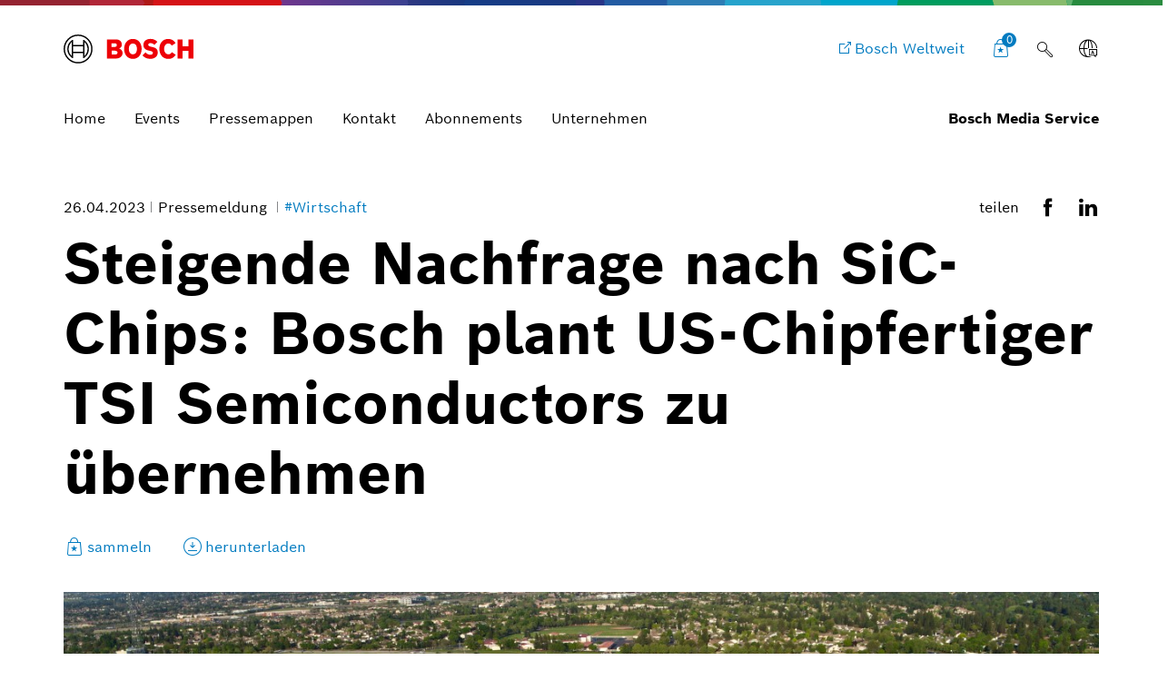

--- FILE ---
content_type: text/html;charset=UTF-8
request_url: https://www.bosch-presse.de/pressportal/de/de/steigende-nachfrage-nach-sic-chips-bosch-plant-us-chipfertiger-tsi-semiconductors-zu-uebernehmen-253824.html
body_size: 73621
content:
<!DOCTYPE html>


<!-- language tag de/en important for rendering language dependent formats -->
<html data-country="de" data-language="de" lang="de" xmlns="http://www.w3.org/1999/xhtml">
    <head>
        <meta charset="utf-8" />
        <meta content="IE=edge" http-equiv="X-UA-Compatible" />
        <meta content="width=device-width, initial-scale=1.0, maximum-scale=5" name="viewport" />
        <meta content="index,follow,archive" name="robots" />
        <meta content="rz5s9DdCYNe8ZuOTc2LrPCwibrt14ybKcifv4zAqP0I" name="google-site-verification" />
	    <meta content="Milliarden-Investition in strategisch wichtiges Halbleitergeschäft für die Elektromobilität geplant" name="description" />
	    <meta content="Steigende Nachfrage nach SiC-Chips: Bosch plant US-Chipfertiger TSI Semiconductors zu übernehmen " property="og:title" />
	    <meta content="Milliarden-Investition in strategisch wichtiges Halbleitergeschäft für die Elektromobilität geplant" property="og:description" />
	    <meta content="https://www.bosch-presse.de/pressportal/de/media/dam_images/pi11657/04242023_still_04_img_w1280.jpg" property="og:image" />
	    <meta content="1280" property="og:image:width" />
		<meta content="720" property="og:image:height" />
	    <meta content="https://www.bosch-presse.de/pressportal/de/de/steigende-nachfrage-nach-sic-chips-bosch-plant-us-chipfertiger-tsi-semiconductors-zu-uebernehmen-253824.html" property="og:url" />
	    <meta content="website" property="og:type" />
	    <meta content="Bosch Media Service" property="og:site_name" />
	    <meta content="summary_large_image" name="twitter:card" />
	    <meta content="@boschmediaservice" name="twitter:site" />
	    <meta content="@boschpresse" name="twitter:creator" />
	    <meta content="Steigende Nachfrage nach SiC-Chips: Bosch plant US-Chipfertiger TSI Semiconductors zu übernehmen " name="twitter:title" />
	    <meta content="Milliarden-Investition in strategisch wichtiges Halbleitergeschäft für die Elektromobilität geplant" name="twitter:description" />
	    <meta content="https://www.bosch-presse.de/pressportal/de/media/dam_images/pi11657/04242023_still_04_img_w1280.jpg" name="twitter:image" /> 
	    <title>
	    	Steigende Nachfrage nach SiC-Chips: Bosch plant US-Chipfertiger TSI Semiconductors zu &#252;bernehmen  - Bosch Media Service
		</title>
	    <link href="https://www.bosch-presse.de/pressportal/de/media/res/apple-touch-icon-180x180-precomposed.png" rel="apple-touch-icon-precomposed" sizes="180x180" />
	    <link href="https://www.bosch-presse.de/pressportal/de/media/res/touch-icon-192x192.png" rel="apple-touch-icon-precomposed" sizes="192x192" />
	    <link href="https://www.bosch-presse.de/pressportal/de/media/res/favicon.png" rel="shortcut icon" />
        <link href="https://www.bosch-presse.de/pressportal/de/media/res/css/styles.css" rel="stylesheet" />
        <script src="https://www.bosch-presse.de/pressportal/de/media/res/js/webfont.js"></script>
	    <script>
		    WebFontConfig = {
			    custom: {
				    families: ['Bosch Sans:n1,n4,n6'],
				    urls: ['https://www.bosch-presse.de/pressportal/de/media/res/fonts/fonts.css']
			    }
			};
			WebFont.load(WebFontConfig);
		</script>
	<!-- Google Tag Manager -->	
	<script>
		window.dataLayer = window.dataLayer || [];
		window.dataLayer.push({"ai-topic":"ai","big-topic-points":"emotionalizing-technolog-and-ai","brand":"Bosch","brand-message":"fascinating-products","business-sector":"BBM","businessSector":"COR","businessUnit":"COR","content-series":null,"division":"COR","domains":"mobility_electric-vehicle","event":"Page Meta","iot-topic":"iot","name":"COR","page-type":"press-release","pageCountry":"DE","pageId":"11357845","pageLanguage":"DE","pageName":"Steigende Nachfrage nach SiC-Chips: Bosch plant US-Chipfertiger TSI Semiconductors zu &#252;bernehmen  | Bosch Media Service","pageTemplate":"Tag_Manager","sustainability-topic":"sustainability","target-region":"global","version":null});
	</script>
		<script>(function(w,d,s,l,i){w[l]=w[l]||[];w[l].push({'gtm.start':new Date().getTime(),event:'gtm.js'});
		var f=d.getElementsByTagName(s)[0],j=d.createElement(s),dl=l!='dataLayer'?'&amp;l='+l:'';
		j.async=true;j.src='https://www.googletagmanager.com/gtm.js?id='+i+dl;f.parentNode.insertBefore(j,f);})
		(window,document,'script','dataLayer','GTM-WT92V94');</script>
	<script>
			    function BoschPrivacyCallback_OnUpdate(consent) {
			        if (consent.analysis) {
			            /* Trigger GTM Event: bosch_privacy_update_<convenience|analysis|marketing>_<on|off> */
			            dataLayer.push({ event: "bosch_privacy_update_analysis_on" });
			        }
			        else{
			        	dataLayer.push({event: "bosch_privacy_update_analysis_off"});
			        }
			        /* AND / OR: */
			        if (consent.marketing) {
			            /* Trigger GTM Event: bosch_privacy_update_<convenience|analysis|marketing>_<on|off> */
			            dataLayer.push({ event: "bosch_privacy_update_marketing_on" });
			        }
			        else{
			        	dataLayer.push({event: "bosch_privacy_update_marketing_off"});
			        }
			    }
	</script>
	<!-- End Google Tag Manager -->
	<link href="https://www.googletagmanager.com/" rel="preconnect" />
	<!-- Google Tag Manager (noscript) -->
	<noscript></noscript><iframe height="0" src="https://www.googletagmanager.com/ns.html?id=GTM-WT92V94" style="display:none;visibility:hidden" width="0"></iframe>
	<!-- End Google Tag Manager (noscript) -->
		<link href="https://dock.ui.bosch.tech/" rel="preconnect" />
			<script id="consent-kit-settings" type="application/json">
				{
					"i18nOverride":{
						"de-de":
							{"footer":{"imprint":{"linkUrl":"https://www.bosch-presse.de/pressportal/de/de/impressum/provider.html"},"policy":{"linkUrl":"https://www.bosch-presse.de/pressportal/de/de/impressum/privacy-statement.html"}},"metadata":{"labels":{"labelEnglish":"German (Germany)","labelNative":"German (Germany)"},"locale":"de-DE","locales":{"source":"de-DE","target":"de-DE"},"versions":{"source":"4.0","translation":"4.0"}},"purposeCategories":{"analysis":{"linkUrl":"https://www.bosch-presse.de/pressportal/de/de/impressum/privacy-statement.html"},"marketing":{"linkUrl":"https://www.bosch-presse.de/pressportal/de/de/impressum/privacy-statement.html"}}}
					}
				}
			</script>
    </head>
 <body class="article-page no-sidebar" data-basket-url="/pressportal/pressportal/basket">
		<!-- Usage of the Cookie Manager --> 
			<dock-privacy-settings consent-categories="marketing,analysis" disable-icons="false" link-url-analysis="https://www.bosch-presse.de/pressportal/de/de/impressum/privacy-statement.html" link-url-imprint="https://www.bosch-presse.de/pressportal/de/de/impressum/provider.html" link-url-marketing="https://www.bosch-presse.de/pressportal/de/de/impressum/privacy-statement.html" link-url-policy="https://www.bosch-presse.de/pressportal/de/de/impressum/privacy-statement.html" logging="silent"></dock-privacy-settings>
<div class="supergraphic fixed"></div>
<header class="main-header" id="top">
	<div class="container">
        <div class="top-row">
        	<div class="bosch-logo">
        		<a href="https://www.bosch-presse.de/pressportal/de/de/">
        			<img alt="Bosch Invented For Life Logo" height="32" src="https://www.bosch-presse.de/pressportal/de/media/res/gfx/bosch-invented-for-life.svg" width="143" />
        		</a>
        	</div>
        	<nav class="nav-top">
	        		<a aria-label="Bosch Weltweit" class="bosch-com-button" href="https://www.bosch.de" target="_blank">
	                	<span class="icon icon-externallink"></span>
	                    <span class="text">Bosch Weltweit</span>
	                </a>
   				<a class="icon-button shopping-cart-icon" href="https://www.bosch-presse.de/pressportal/de/de/cart.html">
					<span class="icon icon-favorites">
        				<span class="basket-ammount">0</span>
        			</span>
        		</a>
<div class="main-search_form_new">
	<form action="https://www.bosch-presse.de/pressportal/de/de/suche.html" class="search-submit-form" method="get" role="search">
		<div class="a-text-field a-text-field--search">
			<input id="search-default" name="search" placeholder="Suchbegriff eingeben" type="search" />
			<button class="a-text-field__icon-search" type="submit">
        		<i class="icon icon-search" title="Submit Search"></i>
        	</button>
        	<button class="a-text-field__icon-close" type="button">
        		<i class="icon icon-close" title="Close search"></i>
        	</button>
		</div>
	</form>
	<button class="a-text-field__icon-search-trigger" type="button">
		<i class="icon icon-search" title="Suchbegriff anwenden"></i>
	</button>
</div>

	<div class="language-selector-flyout__container">
		 <button aria-controls="language-selector-flyout" aria-haspopup="true" aria-label="Sprachschalter" class="language-selector-flyout__toggle icon-button language-icon" id="language-selector-flyout__toggle">
			<span class="icon icon-globe-language"></span>
		</button>
		<div class="language-selector-flyout__wrapper">
	    	<div aria-labelledby="language-selector-flyout__toggle" class="language-selector-flyout__flyout collapsed" id="language-selector-flyout">
				<div class="language-selector-flyout__arrow-wrapper no-transitions">
					<div class="language-selector-flyout__arrow"></div>
				</div>
				<button aria-label="Schließen" class="language-selector-flyout__close" title="Schließen">
					<span>Schließen</span>
				</button>
				<div class="language-selector-flyout__content">
					<p>Sprache wählen</p>
					<div class="a-dropdown">
						<select aria-label="Sprachschalter" id="language-select-desktop">
										<option selected="selected" value="https://www.bosch-presse.de/pressportal/de/de/steigende-nachfrage-nach-sic-chips-bosch-plant-us-chipfertiger-tsi-semiconductors-zu-uebernehmen-253824.html">DE</option>
										<option value="https://www.bosch-presse.de/pressportal/de/en/rising-demand-for-sic-chips-bosch-plans-to-acquire-u-s-chipmaker-tsi-semiconductors-253824.html">EN</option>
						</select>
					</div>
				</div>
			</div>
		</div>
	</div>
        		<button aria-haspopup="true" aria-label="Hauptmenü öffnen" class="M-Main-Navigation__toggle" type="button">
        			<i class="icon icon-list-view-mobile"></i>
        			<i class="icon icon-close hidden"></i>
        		</button>
        	</nav>
        </div>
	    <div class="nav-bottom">
        	<nav class="navbar navbar-default">
        		<div class="tab-navigation-new">
        			<ol class="a-tab-navigation">
		                	<li class="a-tab-navigation__item">
        						<a class="a-tab-navigation__tab" href="https://www.bosch-presse.de/pressportal/de/de/" tabindex="0">
        							<span class="a-tab-navigation__tab-content">
        								<span class="a-tab-navigation__label">Home</span>
        							</span>
        						</a>
        					</li>
	               			<li class="a-tab-navigation__item">
        						<a class="a-tab-navigation__tab" href="https://www.bosch-presse.de/pressportal/de/de/overview/events.html" tabindex="0">
        							<span class="a-tab-navigation__tab-content">
        								<span class="a-tab-navigation__label">Events</span>
        							</span>
        						</a>
        					</li>
	               			<li class="a-tab-navigation__item">
        						<a class="a-tab-navigation__tab" href="https://www.bosch-presse.de/pressportal/de/de/overview/press-kits.html" tabindex="0">
        							<span class="a-tab-navigation__tab-content">
        								<span class="a-tab-navigation__label">Pressemappen</span>
        							</span>
        						</a>
        					</li>
	               			<li class="a-tab-navigation__item">
        						<a class="a-tab-navigation__tab" href="https://www.bosch-presse.de/pressportal/de/de/contact.html" tabindex="0">
        							<span class="a-tab-navigation__tab-content">
        								<span class="a-tab-navigation__label">Kontakt</span>
        							</span>
        						</a>
        					</li>
							<li class="a-tab-navigation__item">
        						<a class="a-tab-navigation__tab" href="https://www.bosch-presse.de/pressportal/de/de/abonnement.html" tabindex="0">
        							<span class="a-tab-navigation__tab-content">
        								<span class="a-tab-navigation__label">Abonnements</span>
        							</span>
        						</a>
        					</li>
                        	<li class="a-tab-navigation__item">
        						<a class="a-tab-navigation__tab" href="https://www.bosch-presse.de/pressportal/de/de/company-page.html" tabindex="0">
        							<span class="a-tab-navigation__tab-content">
        								<span class="a-tab-navigation__label">Unternehmen </span>
        							</span>
        						</a>
        					</li>
					</ol>
   				</div>
  				<span class="subbrand-identifier">
   					Bosch Media Service
   				</span>
   			</nav>
   		</div>   		
	</div>
</header>
<div class="content content-bg">
	 <div class="collapse" id="search-box-wrapper">
        	<div class="content-page-header content-page-header-accent">
        		<div class="container content-page-header-main">
        			<div class="row">
        				<div class="col-xs-12">
        					<h2 class="h1 title">Suche</h2>
        				</div>
        			</div>
        			<div class="row">
        				<form action="17-presseportal-detail-suchergebnisse.html" method="get">
        					<div class="col-xs-12 col-sm-8">
        						<input class="form-control" name="search" placeholder="Suchbegriff eingeben" />
        					</div>
        					<div class="col-xs-12 col-sm-4">
        						<button class="btn btn-default btn-seamless btn-lg" type="submit">Suchbegriff anwenden</button>
        					</div>
        				</form>
        			</div>
        		</div>
        		<span class="icon icon-search accent-icon"></span>
        	</div>
        </div>
        <!-- statc-stage -->
        <section class="statc-stage container press-release">
        	<div class="statc-stage-header">
        		<div class="meta-share-wrapper">
	        		<div class="meta meta-list statc-stage-meta">
							<time datetime="2023-04-26">26.04.2023</time>
	<span>
		Pressemeldung
	</span>
	<a href="/pressportal/de/de/tag/wirtschaft/">
		#Wirtschaft
	</a>
					</div>
					<div class="module-share-row">
		<span>teilen</span>
	<div class="SocialShareIcons">
			<a class="SocialShareIcons__icon" href="https://www.facebook.com/sharer/sharer.php?u=https://www.bosch-presse.de/pressportal/de/de/steigende-nachfrage-nach-sic-chips-bosch-plant-us-chipfertiger-tsi-semiconductors-zu-uebernehmen-253824.html" target="_blank">
				<i class="icon icon-facebook"></i>
			</a>
			<a class="SocialShareIcons__icon" href="https://linkedin.com/shareArticle?mini=true&amp;url=https://www.bosch-presse.de/pressportal/de/de/steigende-nachfrage-nach-sic-chips-bosch-plant-us-chipfertiger-tsi-semiconductors-zu-uebernehmen-253824.html&amp;title=Steigende+Nachfrage+nach+SiC-Chips%3A+Bosch+plant+US-Chipfertiger+TSI+Semiconductors+zu+%C3%BCbernehmen+" target="_blank">
				<i class="icon icon-linkedin"></i>
			</a>
	</div>
</div>
				</div>
        		<h1>Steigende Nachfrage nach SiC-Chips: Bosch plant US-Chipfertiger TSI Semiconductors zu &#252;bernehmen </h1>
<div class="module-theme-actions">
<ul class="list-unstyled">
<li>
<a class="theme-action btn-collect" data-item-id="253824" href="#" title="sammeln">
<span class="icon icon-favorites"></span>
<span class="btn-text" data-active="sammeln" data-inactive="gesammelt">sammeln</span>
</a>
</li>
<li>
<a class="theme-action" href="/pressportal/zip?country=de&amp;language=de&amp;docId=253824&amp;vip=false" target="_blank" title="herunterladen">
<span class="icon icon-download-frame"></span>
<span class="btn-text">herunterladen</span>
</a>
</li>
</ul>
</div>
        	</div>
        	<div class="content-wrapper">
	            <!-- statc-stage hero image -->
		            <div class="statc-stage-image">
						<div class="image-container">
			                <img alt="" loading="lazy" sizes="(max-width: 991px) calc(100vw - 30px),(max-width: 1200px) 776px, 1140px" src="https://www.bosch-presse.de/pressportal/de/media/dam_images/pi11657/04242023_still_04_img_w640.jpg" srcset="
			                    https://www.bosch-presse.de/pressportal/de/media/dam_images/pi11657/04242023_still_04_img_w640.jpg 640w,
			                    https://www.bosch-presse.de/pressportal/de/media/dam_images/pi11657/04242023_still_04_img_w960.jpg 960w,
			                    https://www.bosch-presse.de/pressportal/de/media/dam_images/pi11657/04242023_still_04_img_w1280.jpg 1280w,
			                    https://www.bosch-presse.de/pressportal/de/media/dam_images/pi11657/04242023_still_04_img_w1600.jpg 1600w" />
		            	</div>
		            </div>
	            <!-- statc-stage hero image end -->
	            <div class="statc-stage-content-wrapper">
					<div class="statc-stage-main">
								<h4>Milliarden-Investition in strategisch wichtiges Halbleitergesch&#228;ft f&#252;r die Elektromobilit&#228;t geplant</h4>
					            <ul class="square-bullets-list">
<li>Bosch-Chef Dr. Stefan Hartung: „Mit der geplanten Investition in den USA stellen wir auch unsere Halbleiterfertigung global auf.“</li>
<li>Drittes Standbein für Halbleitergeschäft: Nach Reutlingen und Dresden wird Bosch künftig auch in Roseville, Kalifornien, Halbleiter produzieren.</li>
<li>Mehr Chips: Mit dem geplanten Erwerb wird Bosch sein weltweites Angebot an SiC-Halbleitern bis Ende 2030 signifikant erweitern.</li>
<li>E-Autos als Treiber: SiC-Chips ermöglichen größere Reichweiten und effizientere Ladevorgänge.</li>
								</ul>
					</div>
					<div class="button-container">
	<div class="contact-popover-container">
		<span class="arrow"></span>
		<div class="contact-toggle">
				<div class="contact-thumbnail">
					<img alt="Athanassios Kaliudis" loading="lazy" sizes="auto" src="[data-uri]" srcset="
		                         https://www.bosch-presse.de/pressportal/de/media/pressekontakt/athanassios_kaliudis_20220510mst_0056_img_w50.jpg 50w,
		                         https://www.bosch-presse.de/pressportal/de/media/pressekontakt/athanassios_kaliudis_20220510mst_0056_img_w100.jpg 100w" />
				</div>
			<p>
				Athanassios Kaliudis
				<span class="icon icon-forward-right"></span>
			</p>
		</div>
		<div class="contact-popover">
			<div class="popover-content clearfix">
				<span class="icon icon-close">X</span>
				<div class="contact-details link-list">
					<div class="row">
						<div class="col-xs-7 col-md-4 contact-image-container">
							<p>
								<!-- Only width is fixed. Height should be calculated automatically -->
								<img alt="Athanassios Kaliudis" loading="lazy" sizes="(max-width: 700px) calc(58vw - 70px), (max-width: 1199px) 350px, (min-width: 1200px) 175px" src="[data-uri]" srcset="
	                                https://www.bosch-presse.de/pressportal/de/media/pressekontakt/athanassios_kaliudis_20220510mst_0056_img_w175.jpg 175w,
	                                https://www.bosch-presse.de/pressportal/de/media/pressekontakt/athanassios_kaliudis_20220510mst_0056_img_w350.jpg 350w,
	                                https://www.bosch-presse.de/pressportal/de/media/pressekontakt/athanassios_kaliudis_20220510mst_0056_img_w670.jpg 670w" />
							</p>
						</div>
						<div class="col-xs-12 col-md-8 contact-meta-container">
							<div class="contact-meta">
								<div class="contact-name">
									Athanassios Kaliudis
								</div>
								<div class="contact-occupation">
									Sprecher Vernetzte Mobilit&#228;t, Software und Automobilelektronik
								</div>
							</div>
							<ul class="contact-detail-list list-unstyled">
									<li>
										<a class="icon-customerservice" href="tel:+497118117497">+49 711 811-7497</a>
									</li>
									<li>
										<a class="icon-newsletter-frame" href="mailto:athanassios.kaliudis@de.bosch.com">athanassios.kaliudis@de.bosch.com</a>
									</li>
							</ul>
						</div>
					</div>
				</div>
			</div>
		</div>
	</div>
					</div>
				</div>
			</div>
		</section>
<!-- stage end -->
<div class="container">
	<div class="row">			
			<!-- 1 -->
					<article class="col-xs-12 col-md-10 col-md-push-1 article-content">
						<div>
<p>Stuttgart – Bosch baut sein Halbleitergeschäft mit Siliziumkarbid-Chips aus. In den USA plant das Technologieunternehmen Teile des Geschäfts des Halbleiterherstellers TSI Semiconductors aus Roseville, Kalifornien, zu übernehmen. Das Unternehmen mit 250 Beschäftigten ist ein Fertigungsbetrieb, eine sogenannte Foundry, für anwendungsspezifische integrierte Schaltungen (ASICs). Es entwickelt und produziert in hohen Volumen derzeit überwiegend Halbleiter auf 200-Millimeter-Siliziumwafern für Anwendungen in der Mobilitäts-, Telekommunikations-, Energie- und Biowissenschaftsbranche. Bosch will in den kommenden Jahren mehr als 1,5 Milliarden US-Dollar (rund 1,39 Milliarden Euro) in den Standort Roseville investieren und die Fertigungsstätten von TSI Semiconductors umrüsten. Ab 2026 werden hier die ersten Halbleiter auf 200-Millimeter-Wafern produziert, die auf dem innovativen Material Siliziumkarbid (SiC) basieren.</p>
						</div>
					</article>
			<article class="col-xs-12 col-md-12">
				<!-- mediabox begin -->				
				<div class="media-slider">
					 <div class="scroll-container">
						<ul class="nav nav-tabs scroller">
							<li class="active"><a class="scroll-element" data-toggle="tab" href="#pictures">Bilder<span> (06)</span></a></li>
							<li><a class="scroll-element" data-toggle="tab" href="#video">Videos<span> (01)</span></a></li>
						</ul>
	                	<a class="arrow arrow-left icon icon-back-left" href="#"></a>
	                	<a class="arrow arrow-right icon icon-forward-right" href="#"></a>
					 </div>
					<div class="tab-content">
<div class="tab-pane fade in carousel-wrapper active" id="pictures">
	<div class="swiper-main swiper-main-grid swiper-container">
		<div class="swiper-wrapper">
				<div class="swiper-slide" data-detail-url="https://www.bosch-presse.de/pressportal/de/de/image-253958.html" data-download-url="" data-item-id="253958">
						<div class="image-container">
								<img alt="" loading="lazy" sizes="(max-width: 479px) calc(100vw - 30px), (max-width: 991px) 83vw" src="https://www.bosch-presse.de/pressportal/de/media/dam_images/pi11657/04242023_still_04.jpg" srcset="
							    	https://www.bosch-presse.de/pressportal/de/media/dam_images/pi11657/04242023_still_04_img_w360.jpg 360w,
							        https://www.bosch-presse.de/pressportal/de/media/dam_images/pi11657/04242023_still_04_img_w760.jpg 760w,
							        https://www.bosch-presse.de/pressportal/de/media/dam_images/pi11657/04242023_still_04_img_w900.jpg 900w,
							        https://www.bosch-presse.de/pressportal/de/media/dam_images/pi11657/04242023_still_04_img_w1280.jpg 1280w" />
                        </div>
					<!-- https://www.bosch-presse.de/pressportal/de/media/dam_images/pi11657/04242023_still_04_img_w640.jpg -->
				</div>
				<div class="swiper-slide" data-detail-url="https://www.bosch-presse.de/pressportal/de/de/image-253956.html" data-download-url="" data-item-id="253956">
						<div class="image-container">
								<img alt="" loading="lazy" sizes="(max-width: 479px) calc(100vw - 30px), (max-width: 991px) 83vw" src="https://www.bosch-presse.de/pressportal/de/media/dam_images/pi11657/04242023_still_06.jpg" srcset="
							    	https://www.bosch-presse.de/pressportal/de/media/dam_images/pi11657/04242023_still_06_img_w360.jpg 360w,
							        https://www.bosch-presse.de/pressportal/de/media/dam_images/pi11657/04242023_still_06_img_w760.jpg 760w,
							        https://www.bosch-presse.de/pressportal/de/media/dam_images/pi11657/04242023_still_06_img_w900.jpg 900w,
							        https://www.bosch-presse.de/pressportal/de/media/dam_images/pi11657/04242023_still_06_img_w1280.jpg 1280w" />
                        </div>
					<!-- https://www.bosch-presse.de/pressportal/de/media/dam_images/pi11657/04242023_still_06_img_w640.jpg -->
				</div>
				<div class="swiper-slide" data-detail-url="https://www.bosch-presse.de/pressportal/de/de/image-253954.html" data-download-url="" data-item-id="253954">
						<div class="image-container">
								<img alt="" loading="lazy" sizes="(max-width: 479px) calc(100vw - 30px), (max-width: 991px) 83vw" src="https://www.bosch-presse.de/pressportal/de/media/dam_images/pi11657/04242023_still_03.jpg" srcset="
							    	https://www.bosch-presse.de/pressportal/de/media/dam_images/pi11657/04242023_still_03_img_w360.jpg 360w,
							        https://www.bosch-presse.de/pressportal/de/media/dam_images/pi11657/04242023_still_03_img_w760.jpg 760w,
							        https://www.bosch-presse.de/pressportal/de/media/dam_images/pi11657/04242023_still_03_img_w900.jpg 900w,
							        https://www.bosch-presse.de/pressportal/de/media/dam_images/pi11657/04242023_still_03_img_w1280.jpg 1280w" />
                        </div>
					<!-- https://www.bosch-presse.de/pressportal/de/media/dam_images/pi11657/04242023_still_03_img_w640.jpg -->
				</div>
				<div class="swiper-slide" data-detail-url="https://www.bosch-presse.de/pressportal/de/de/sie-sind-klein-leistungsstark-und-extrem-effizient-halbleiter-aus-siliziumkarbid-sic-253890.html" data-download-url="" data-item-id="253890">
						<div class="image-container portrait">
	                          	<img alt="Sie sind klein, leistungsstark und extrem effizient: Halbleiter aus Siliziumkarbid (SiC)." loading="lazy" sizes="(max-width: 479px) calc(100vw - 30px), (max-width: 991px) 83vw" src="https://www.bosch-presse.de/pressportal/de/media/dam_images/bosch_sic_wafer_3.jpg" srcset="
							    	https://www.bosch-presse.de/pressportal/de/media/dam_images/bosch_sic_wafer_3_img_h360.jpg 360w,
							        https://www.bosch-presse.de/pressportal/de/media/dam_images/bosch_sic_wafer_3_img_h540.jpg 540w,
							        https://www.bosch-presse.de/pressportal/de/media/dam_images/bosch_sic_wafer_3_img_w760.jpg 760w,
							        https://www.bosch-presse.de/pressportal/de/media/dam_images/bosch_sic_wafer_3_img_h900.jpg 900w" />
                        </div>
						<p class="copy-small">Sie sind klein, leistungsstark und extrem effizient: Halbleiter aus Siliziumkarbid (SiC).</p>
					<!-- https://www.bosch-presse.de/pressportal/de/media/dam_images/bosch_sic_wafer_3_img_w640.jpg -->
				</div>
				<div class="swiper-slide" data-detail-url="https://www.bosch-presse.de/pressportal/de/de/halbleiterfertigung-von-bosch-in-dresden-253889.html" data-download-url="" data-item-id="253889">
						<div class="image-container">
								<img alt="Halbleiterfertigung von Bosch in Dresden" loading="lazy" sizes="(max-width: 479px) calc(100vw - 30px), (max-width: 991px) 83vw" src="https://www.bosch-presse.de/pressportal/de/media/dam_images/bosch_waferfab_dresden_cleanroom_5-2.jpeg" srcset="
							    	https://www.bosch-presse.de/pressportal/de/media/dam_images/bosch_waferfab_dresden_cleanroom_5_img_w360-2.jpg 360w,
							        https://www.bosch-presse.de/pressportal/de/media/dam_images/bosch_waferfab_dresden_cleanroom_5_img_w760-2.jpg 760w,
							        https://www.bosch-presse.de/pressportal/de/media/dam_images/bosch_waferfab_dresden_cleanroom_5_img_w900-2.jpg 900w,
							        https://www.bosch-presse.de/pressportal/de/media/dam_images/bosch_waferfab_dresden_cleanroom_5_img_w1280-2.jpg 1280w" />
                        </div>
                       <p class="copy-small">Halbleiterfertigung von Bosch in Dresden</p>
					<!-- https://www.bosch-presse.de/pressportal/de/media/dam_images/bosch_waferfab_dresden_cleanroom_5_img_w640-2.jpg -->
				</div>
				<div class="swiper-slide" data-detail-url="https://www.bosch-presse.de/pressportal/de/de/halbleiterfertigung-von-bosch-in-dresden-253888.html" data-download-url="" data-item-id="253888">
						<div class="image-container portrait">
	                          	<img alt="Halbleiterfertigung von Bosch in Dresden" loading="lazy" sizes="(max-width: 479px) calc(100vw - 30px), (max-width: 991px) 83vw" src="https://www.bosch-presse.de/pressportal/de/media/dam_images/rb3001020269-3.jpg" srcset="
							    	https://www.bosch-presse.de/pressportal/de/media/dam_images/rb3001020269_img_h360-3.jpg 360w,
							        https://www.bosch-presse.de/pressportal/de/media/dam_images/rb3001020269_img_h540-3.jpg 540w,
							        https://www.bosch-presse.de/pressportal/de/media/dam_images/rb3001020269_img_w760-3.jpg 760w,
							        https://www.bosch-presse.de/pressportal/de/media/dam_images/rb3001020269_img_h900-3.jpg 900w" />
                        </div>
						<p class="copy-small">Halbleiterfertigung von Bosch in Dresden</p>
					<!-- https://www.bosch-presse.de/pressportal/de/media/dam_images/rb3001020269_img_w640-3.jpg -->
				</div>
		</div>
        <div class="module-theme-actions theme-actions-icons-only media-slider-actions">
			<ul class="list-unstyled">
				<li>
					<a class="theme-action btn-collect item-basket" data-item-id="0" href="#" title="Bild sammeln">
						<span class="icon icon-favorites"></span>
						<span class="btn-text" data-active="Bild sammeln" data-inactive="Bild gesammelt">Bild sammeln</span>
					</a>
				</li>
				<li>
					<a class="theme-action item-download" href="" target="_blank" title="Bild downloaden">
						<span class="icon icon-download-frame"></span>
						<span class="btn-text">Bild downloaden</span>
					</a>
				</li>
				<li>
					<a class="theme-action item-detail" href="#" title="info">
						<span class="icon icon-info-i"></span>
						<span class="btn-text">Bildinformation</span>
					</a>
				</li>
			</ul>
		</div>
        <div class="media-slider-controls">
			<div class="swiper-pagination"></div>
			<div class="swiper-button-prev icon icon-back-left"></div>
			<div class="swiper-button-next icon icon-forward-right"></div>
		</div>
	</div>
	<div class="swiper-modal swiper-container">
		<div class="close-bar">
			<span class="modal-close icon icon-close"></span>
		</div>
		<div class="swiper-wrapper">
				<div class="swiper-slide" data-detail-url="https://www.bosch-presse.de/pressportal/de/de/image-253958.html" data-download-url="/pressportal/zip?country=de&amp;language=de&amp;docId=253958" data-item-id="253958">
						<div class="image-container">
								<img alt="" loading="lazy" sizes="(max-width: 479px) calc(100vw - 30px), (max-width: 991px) 83vw, 760px" src="https://www.bosch-presse.de/pressportal/de/media/dam_images/pi11657/04242023_still_04.jpg" srcset="
							    	https://www.bosch-presse.de/pressportal/de/media/dam_images/pi11657/04242023_still_04_img_w360.jpg 360w,
							        https://www.bosch-presse.de/pressportal/de/media/dam_images/pi11657/04242023_still_04_img_w760.jpg 760w,
							        https://www.bosch-presse.de/pressportal/de/media/dam_images/pi11657/04242023_still_04_img_w900.jpg 900w,
							        https://www.bosch-presse.de/pressportal/de/media/dam_images/pi11657/04242023_still_04_img_w1280.jpg 1280w" />
                        </div>
						<template class="long-desc">
					   		<p>TSI Semiconductors in Roseville, Kalifornien</p>
						</template>
					<!-- https://www.bosch-presse.de/pressportal/de/media/dam_images/pi11657/04242023_still_04_img_w640.jpg -->
				</div>
				<div class="swiper-slide" data-detail-url="https://www.bosch-presse.de/pressportal/de/de/image-253956.html" data-download-url="/pressportal/zip?country=de&amp;language=de&amp;docId=253956" data-item-id="253956">
						<div class="image-container">
								<img alt="" loading="lazy" sizes="(max-width: 479px) calc(100vw - 30px), (max-width: 991px) 83vw, 760px" src="https://www.bosch-presse.de/pressportal/de/media/dam_images/pi11657/04242023_still_06.jpg" srcset="
							    	https://www.bosch-presse.de/pressportal/de/media/dam_images/pi11657/04242023_still_06_img_w360.jpg 360w,
							        https://www.bosch-presse.de/pressportal/de/media/dam_images/pi11657/04242023_still_06_img_w760.jpg 760w,
							        https://www.bosch-presse.de/pressportal/de/media/dam_images/pi11657/04242023_still_06_img_w900.jpg 900w,
							        https://www.bosch-presse.de/pressportal/de/media/dam_images/pi11657/04242023_still_06_img_w1280.jpg 1280w" />
                        </div>
						<template class="long-desc">
					   		<p>TSI Semiconductors in Roseville, Kalifornien</p>
						</template>
					<!-- https://www.bosch-presse.de/pressportal/de/media/dam_images/pi11657/04242023_still_06_img_w640.jpg -->
				</div>
				<div class="swiper-slide" data-detail-url="https://www.bosch-presse.de/pressportal/de/de/image-253954.html" data-download-url="/pressportal/zip?country=de&amp;language=de&amp;docId=253954" data-item-id="253954">
						<div class="image-container">
								<img alt="" loading="lazy" sizes="(max-width: 479px) calc(100vw - 30px), (max-width: 991px) 83vw, 760px" src="https://www.bosch-presse.de/pressportal/de/media/dam_images/pi11657/04242023_still_03.jpg" srcset="
							    	https://www.bosch-presse.de/pressportal/de/media/dam_images/pi11657/04242023_still_03_img_w360.jpg 360w,
							        https://www.bosch-presse.de/pressportal/de/media/dam_images/pi11657/04242023_still_03_img_w760.jpg 760w,
							        https://www.bosch-presse.de/pressportal/de/media/dam_images/pi11657/04242023_still_03_img_w900.jpg 900w,
							        https://www.bosch-presse.de/pressportal/de/media/dam_images/pi11657/04242023_still_03_img_w1280.jpg 1280w" />
                        </div>
						<template class="long-desc">
					   		<p>TSI Semiconductors in Roseville, Kalifornien</p>
						</template>
					<!-- https://www.bosch-presse.de/pressportal/de/media/dam_images/pi11657/04242023_still_03_img_w640.jpg -->
				</div>
				<div class="swiper-slide" data-detail-url="https://www.bosch-presse.de/pressportal/de/de/sie-sind-klein-leistungsstark-und-extrem-effizient-halbleiter-aus-siliziumkarbid-sic-253890.html" data-download-url="/pressportal/zip?country=de&amp;language=de&amp;docId=253890" data-item-id="253890">
						<div class="image-container portrait">
	                          	<img alt="Sie sind klein, leistungsstark und extrem effizient: Halbleiter aus Siliziumkarbid (SiC)." loading="lazy" sizes="(max-width: 479px) calc(100vw - 30px), (max-width: 991px) 83vw, 760px" src="https://www.bosch-presse.de/pressportal/de/media/dam_images/bosch_sic_wafer_3.jpg" srcset="
							    	https://www.bosch-presse.de/pressportal/de/media/dam_images/bosch_sic_wafer_3_img_h360.jpg 360w,
							        https://www.bosch-presse.de/pressportal/de/media/dam_images/bosch_sic_wafer_3_img_h540.jpg 540w,
							        https://www.bosch-presse.de/pressportal/de/media/dam_images/bosch_sic_wafer_3_img_w760.jpg 760w,
							        https://www.bosch-presse.de/pressportal/de/media/dam_images/bosch_sic_wafer_3_img_h900.jpg 900w" />
                        </div>
						<template class="short-desc">
							<p class="copy-small">Sie sind klein, leistungsstark und extrem effizient: Halbleiter aus Siliziumkarbid (SiC).</p>
						</template>
						<template class="long-desc">
					   		<p>Künftig will Bosch die Fertigungskapazität von SiC-Leistungshalbleitern auf eine Stückzahl im dreistelligen Millionenbereich erhöhen. Dafür baut das Unternehmen auch bereits seine Reinraumfläche im Reutlinger Werk weiter aus. </p>
						</template>
					<!-- https://www.bosch-presse.de/pressportal/de/media/dam_images/bosch_sic_wafer_3_img_w640.jpg -->
				</div>
				<div class="swiper-slide" data-detail-url="https://www.bosch-presse.de/pressportal/de/de/halbleiterfertigung-von-bosch-in-dresden-253889.html" data-download-url="/pressportal/zip?country=de&amp;language=de&amp;docId=253889" data-item-id="253889">
						<div class="image-container">
								<img alt="Halbleiterfertigung von Bosch in Dresden" loading="lazy" sizes="(max-width: 479px) calc(100vw - 30px), (max-width: 991px) 83vw, 760px" src="https://www.bosch-presse.de/pressportal/de/media/dam_images/bosch_waferfab_dresden_cleanroom_5-2.jpeg" srcset="
							    	https://www.bosch-presse.de/pressportal/de/media/dam_images/bosch_waferfab_dresden_cleanroom_5_img_w360-2.jpg 360w,
							        https://www.bosch-presse.de/pressportal/de/media/dam_images/bosch_waferfab_dresden_cleanroom_5_img_w760-2.jpg 760w,
							        https://www.bosch-presse.de/pressportal/de/media/dam_images/bosch_waferfab_dresden_cleanroom_5_img_w900-2.jpg 900w,
							        https://www.bosch-presse.de/pressportal/de/media/dam_images/bosch_waferfab_dresden_cleanroom_5_img_w1280-2.jpg 1280w" />
                        </div>
						<template class="short-desc">
							<p class="copy-small">Halbleiterfertigung von Bosch in Dresden</p>
						</template>
						<template class="long-desc">
					   		<p>Halbleiterfertigung von Bosch in Dresden: Um seine führende Marktposition in der Mikromechanik weiter auszubauen, wird Bosch MEMS-Sensoren in Zukunft auch auf 300-Millimeter-Wafern fertigen. Der Produktionsstart ist für 2026 geplant. </p>
						</template>
					<!-- https://www.bosch-presse.de/pressportal/de/media/dam_images/bosch_waferfab_dresden_cleanroom_5_img_w640-2.jpg -->
				</div>
				<div class="swiper-slide" data-detail-url="https://www.bosch-presse.de/pressportal/de/de/halbleiterfertigung-von-bosch-in-dresden-253888.html" data-download-url="/pressportal/zip?country=de&amp;language=de&amp;docId=253888" data-item-id="253888">
						<div class="image-container portrait">
	                          	<img alt="Halbleiterfertigung von Bosch in Dresden" loading="lazy" sizes="(max-width: 479px) calc(100vw - 30px), (max-width: 991px) 83vw, 760px" src="https://www.bosch-presse.de/pressportal/de/media/dam_images/rb3001020269-3.jpg" srcset="
							    	https://www.bosch-presse.de/pressportal/de/media/dam_images/rb3001020269_img_h360-3.jpg 360w,
							        https://www.bosch-presse.de/pressportal/de/media/dam_images/rb3001020269_img_h540-3.jpg 540w,
							        https://www.bosch-presse.de/pressportal/de/media/dam_images/rb3001020269_img_w760-3.jpg 760w,
							        https://www.bosch-presse.de/pressportal/de/media/dam_images/rb3001020269_img_h900-3.jpg 900w" />
                        </div>
						<template class="short-desc">
							<p class="copy-small">Halbleiterfertigung von Bosch in Dresden</p>
						</template>
						<template class="long-desc">
					   		<p>Bosch nutzt im Dresdner Halbleiterwerk Augmented Reality (AR). Dank smarter AR-Datenbrillen oder Tablets werden Nutzern digitale Inhalte in die reale Umgebung eingeblendet.</p>
						</template>
					<!-- https://www.bosch-presse.de/pressportal/de/media/dam_images/rb3001020269_img_w640-3.jpg -->
				</div>
		</div>
		<div class="module-theme-actions theme-actions-icons-only media-slider-actions">
			<div class="controls">
				<div class="short-desc">
				</div>
				<ul class="list-unstyled">
					<li>
						<a class="theme-action btn-collect item-basket" data-item-id="0" href="#" title="Bild sammeln">
							<span class="icon icon-favorites"></span>
							<span class="btn-text" data-active="Bild sammeln" data-inactive="Bild gesammelt">Bild sammeln</span>
						</a>
					</li>
					<li>
						<a class="theme-action item-download" href="" target="_blank" title="Bild downloaden">
							<span class="icon icon-download-frame"></span>
							<span class="btn-text">Bild downloaden</span>
						</a>
					</li>
					<li>
						<a class="theme-action item-detail" href="#" title="info">
							<span class="icon icon-info-i"></span>
							<span class="btn-text">Bildinformation</span>
						</a>
					</li>
				</ul>
				<div class="media-slider-controls">
					<div class="swiper-pagination copy-small"></div>
					<div class="swiper-button-prev icon icon-back-left"></div>
					<div class="swiper-button-next icon icon-forward-right"></div>
				</div>
			</div>
			<div class="long-desc">
			</div>
		</div>
	</div>
</div>
<div class="tab-pane fade carousel-wrapper" id="video">
    <div class="swiper-video swiper-container">
        <div class="swiper-wrapper">
		          <div class="swiper-slide active" data-detail-url="video-253957.html" data-item-id="253957">
		                <div class="video-wrapper">
			                <div class="video-player cliplister" data-autoplay="false" data-fsk="16" data-keytype="10000" data-lang="de,en,##" data-params="{'deeplinkText': 'Video deeplink parameter'}" data-requestkey="15128641ByxKjsNxq_9yE5dC0_b3CT" data-size="625x352" data-slot="57" data-textlang="de" data-type="video" id="mediabox-video-player-253957">
			                </div>
		                </div>
		       </div>
        </div>
        <div class="module-theme-actions media-slider-actions theme-actions-icons-only">
			<ul class="list-unstyled">
				<li>
					<a class="theme-action item-detail" href="#" title="Video information">
						<span class="icon icon-info-i"></span>
						<span class="btn-text">Video information</span>
					</a>
				</li>
				<li>
					<a class="theme-action btn-collect item-basket" data-item-id="1" href="#" title="Collect video">
						<span class="icon icon-favorites"></span>
						<span class="btn-text" data-active="Collect video" data-inactive="Video collected">Collect video</span>
					</a>
				</li>
				<li>
					<a class="theme-action item-download" href="" target="_blank" title="Download video">
						<span class="icon icon-download-frame"></span>
						<span class="btn-text">Download video</span>
					</a>
				</li>
			</ul>
		</div>
		<div class="media-slider-controls">
			<div class="swiper-pagination"></div>
			<div class="swiper-button-prev icon icon-back-left"></div>
			<div class="swiper-button-next icon icon-forward-right"></div>
		</div>
    </div>
</div>
					</div>
				</div>
				<!-- mediabox end -->
			</article>
					<article class="col-xs-12 col-md-10 col-md-push-1 article-content">
						<div>
<p>Damit stärkt Bosch sein Halbleitergeschäft weiter konsequent und wird bis Ende 2030 sein weltweites Angebot an SiC-Chips signifikant erweitern. Insbesondere der weltweite Boom und Hochlauf der Elektromobilität führen zu einem enormen Bedarf an solchen Spezialhalbleitern. Der Umfang der geplanten Investitionen wird von den Fördermöglichkeiten des US-amerikanischen „Chips and Science Act“ sowie den wirtschaftlichen Entwicklungsmöglichkeiten im Bundesstaat Kalifornien abhängen. Bosch und TSI Semiconductors haben eine entsprechende Vereinbarung getroffen und über finanzielle Details der Transaktion Stillschweigen vereinbart. Die Übernahme steht noch unter dem Vorbehalt der behördlichen Genehmigungen.</p><p></p><p>„Mit dem Erwerb von TSI Semiconductors bauen wir in einem wichtigen Absatzmarkt Fertigungskapazitäten für SiC-Chips auf und stellen gleichzeitig auch unsere Halbleiterfertigung global auf. Die vorhandenen Reinraumflächen und das Fachpersonal in Roseville werden es uns ermöglichen, SiC-Chips für die Elektromobilität in noch größerem Maßstab zu fertigen“, sagt Dr. Stefan Hartung, Vorsitzender der Bosch-Geschäftsführung. „Der Standort in Roseville besteht seit 1984. In den vergangenen knapp 40 Jahren hat das US-Unternehmen sehr viel Fertigungs-Know-how für Halbleiter aufgebaut. Diese Kompetenz integrieren wir jetzt in den Halbleiter-Fertigungsverbund von Bosch“, sagt Dr. Markus Heyn, Bosch-Geschäftsführer und Vorsitzender des Unternehmensbereichs Mobility Solutions. „Wir freuen uns, dass wir Teil eines global tätigen Technologieunternehmens mit langjähriger Erfahrung im Halbleitergeschäft werden. Mit unserem Standort in Roseville wollen wir zu einem weiteren Standbein für die Fertigung von SiC-Chips von Bosch werden“, sagt Oded Tal, CEO bei TSI Semiconductors. </p>
						</div>
					</article>
					<article class="col-xs-12 col-md-10 col-md-push-1 article-content">
						<div>
	<blockquote class="quote">
		<p>
			Mit dem Erwerb von TSI Semiconductors bauen wir in einem wichtigen Absatzmarkt Fertigungskapazit&#228;ten f&#252;r SiC-Chips auf und stellen gleichzeitig auch unsere Halbleiterfertigung global auf. Die vorhandenen Reinraumfl&#228;chen und das Fachpersonal in Roseville werden es uns erm&#246;glichen, SiC-Chips f&#252;r die Elektromobilit&#228;t in noch gr&#246;&#223;erem Ma&#223;stab zu fertigen,
		</p>
			<div class="cite">
				<cite>sagt Dr. Stefan Hartung, Vorsitzender der Bosch-Gesch&#228;ftsf&#252;hrung.</cite>
			</div>
	</blockquote>
						</div>
					</article>
					<article class="col-xs-12 col-md-10 col-md-push-1 article-content">
						<div>
<h2>Übernahme von TSI Semiconductors schafft neue Fertigungskapazitäten</h2><p>Der neue Standort in Roseville wird den internationalen Fertigungsverbund von Bosch für Halbleiter stärken. Nach einer Umrüstphase werden hier ab 2026 auf Reinraumflächen von rund 10 000 Quadratmetern erste SiC-Leistungshalbleiter auf 200-Millimeter-Wafern produziert werden. Bosch hat früh in die Entwicklung und Fertigung von SiC-Halbleitern investiert und produziert bereits seit 2021 mit eigenen, hochkomplexen Verfahren solche Chips am deutschen Halbleiterstandort in Reutlingen bei Stuttgart in Serie, zukünftig ebenfalls auf 200-Millimeter-Wafern. Die Reinraumfläche in Reutlingen erweitert das Unternehmen bis Ende 2025 von zurzeit rund 35 000 Quadratmetern auf mehr als 44 000 Quadratmeter. „SiC-Chips sind eine Schlüsselkomponente für die elektrifizierte Mobilität. Mit der Ausweitung unserer Halbleiteraktivitäten nach Übersee stellen wir uns in einem wichtigen E-Automarkt auch lokal schlagkräftig auf“, sagt Heyn.</p>
						</div>
					</article>
					<article class="col-xs-12 col-md-10 col-md-push-1 article-content">
						<div>
	<blockquote class="quote">
		<p>
			SiC-Chips sind eine Schl&#252;sselkomponente f&#252;r die elektrifizierte Mobilit&#228;t. Mit der Ausweitung unserer Halbleiteraktivit&#228;ten nach &#220;bersee stellen wir uns in einem wichtigen E-Automarkt auch lokal schlagkr&#228;ftig auf,
		</p>
			<div class="cite">
				<cite>sagt Dr. Markus Heyn, Bosch-Gesch&#228;ftsf&#252;hrer und Vorsitzender des Unternehmensbereichs Mobility Solutions.</cite>
			</div>
	</blockquote>
						</div>
					</article>
					<article class="col-xs-12 col-md-10 col-md-push-1 article-content">
						<div>
<p>Die Nachfrage nach Halbleitern für die Automobilindustrie ist weiterhin hoch. Bosch erwartet, dass bis 2025 in jedem Neufahrzeug durchschnittlich 25 Chips von Bosch integriert sein werden. Auch der Markt für SiC-Halbleiter wächst kräftig weiter – im Jahresschnitt um über 30 Prozent. Haupttreiber des Wachstums sind hierbei der weltweite Boom und Hochlauf der Elektromobilität. Bei E-Autos ermöglichen SiC-Chips größere Reichweiten und effizientere Ladevorgänge, da sie einen bis zu 50 Prozent geringeren Energieverlust aufweisen. In Leistungselektroniken von Elektrofahrzeugen sorgen sie dafür, dass das Auto mit einer Batterieladung deutlich weiter fährt – im Schnitt sind bis zu sechs Prozent mehr Reichweite möglich verglichen mit Chips, die auf Silizium basieren.</p><p></p><h2>Konsequente Investitionen in die Schlüsseltechnologie Halbleiter</h2><p>Halbleiter sind ein entscheidender Erfolgsfaktor für alle Geschäftsfelder von Bosch. Das Unternehmen hat das Potenzial der Technik bereits früh erkannt und produziert Halbleiter seit mehr als 60 Jahren. Bosch ist damit eines der wenigen Unternehmen, das neben Know-how in den Bereichen Elektronik und Software auch über ein tiefes Verständnis der Mikroelektronik verfügt. Diesen entscheidenden Wettbewerbsvorteil kombiniert Bosch mit seiner Stärke in der Fertigung von Halbleitern. In Reutlingen produziert das Technologie- und Dienstleistungsunternehmen bereits seit 1970. Sie kommen sowohl im Automobilbereich als auch in der Konsumentenelektronik zum Einsatz. Moderne Elektronik in Fahrzeugen ist Basis für Klima- und Unfallschutz im Straßenverkehr sowie Effizienz im Antrieb. Die Produktion in Boschs 300-Millimeter-Fabrik in Dresden startete im Juli 2021. Der Bau der dortigen Halbleiterfabrik ist mit einer Milliarde Euro die bis dato größte Einzelinvestition in der Geschichte des Unternehmens.</p><p></p><p>Insgesamt hat Bosch in seine Halbleiterfertigungen in Reutlingen und Dresden seit der Einführung der 200-Millimeter-Technologie im Jahr 2010 bereits mehr als 2,5 Milliarden Euro investiert. Hinzu kommen weitere Investitionen in Milliardenhöhe für die Entwicklung der Mikroelektronik. Unabhängig von der jetzt geplanten Investition in den USA, hatte das Unternehmen im Sommer 2022 bekanntgegeben, bis 2026 im Rahmen seines Investitionsplans und mit Hilfe des europäischen Förderprogramms IPCEI Mikroelektronik und Kommunikationstechnologie („Important Project of Common European Interest on Microelectronics and Communication Technologies“) weitere drei Milliarden Euro in sein Halbleitergeschäft in Europa zu investieren. </p>
						</div>
					</article>
			<article class="col-xs-12 col-md-10 col-md-push-1 article-content">
				<div>
					<div class="meta meta-label">
						<p><strong>Tags:</strong>
									<a href="https://www.bosch-presse.de/pressportal/de/de/suche.html?search=Chips">Chips</a>,
									<a href="https://www.bosch-presse.de/pressportal/de/de/suche.html?search=investment">investment</a>,
									<a href="https://www.bosch-presse.de/pressportal/de/de/suche.html?search=Elektromobilit&#228;t">Elektromobilit&#228;t</a>,
									<a href="https://www.bosch-presse.de/pressportal/de/de/suche.html?search=USA">USA</a>,
									<a href="https://www.bosch-presse.de/pressportal/de/de/suche.html?search=Halbleiter">Halbleiter</a>,
									<a href="https://www.bosch-presse.de/pressportal/de/de/suche.html?search=Reutlingen">Reutlingen</a>,
									<a href="https://www.bosch-presse.de/pressportal/de/de/suche.html?search=Dresden">Dresden</a>,
									<a href="https://www.bosch-presse.de/pressportal/de/de/suche.html?search=Technologie">Technologie</a>,
									<a href="https://www.bosch-presse.de/pressportal/de/de/suche.html?search=Siliziumkarbid">Siliziumkarbid</a>
						</p>
					</div>
	<!-- accordion begin -->
<div aria-multiselectable="true" class="panel-group" id="accordion" role="tablist">
	<div aria-multiselectable="true" class="panel-group" id="primary-accordion" role="tablist">
		<div class="panel panel-default open">
			<div class="panel-heading" id="headingOne" role="tab">
				<h5 class="panel-title">
					<a aria-controls="collapseOne" aria-expanded="true" data-parent="#primary-accordion" data-toggle="collapse" href="#collapseOne" role="button">
							Weitere Informationen
					</a>
				</h5>
			</div>
			<div aria-labelledby="headingOne" class="panel-collapse collapse in" id="collapseOne" role="tabpanel">
	    		<div class="panel-body">
	    			<p><a href="https://www.bosch-presse.de/pressportal/de/de/video-253957.html">Video / Footage</a></p><h2></h2><p><b>Journalistenkontakt:</b></p><p>Athanassios Kaliudis, <br />Telefon: +49 711 811-7497<br />Twitter: @Sakis_JD</p>
	        	</div>
			</div>
		</div>
	    <div class="panel panel-default">
	    	<div class="panel-heading" id="headingTwo" role="tab">
	        	<h5 class="panel-title">
	            	<a aria-controls="collapseTwo" aria-expanded="false" class="collapsed" data-parent="#primary-accordion" data-toggle="collapse" href="#collapseTwo" role="button">Basisinformationen</a>
	            </h5>
	        </div>
	        <div aria-labelledby="headingTwo" class="panel-collapse collapse" id="collapseTwo" role="tabpanel">
	        	<div class="panel-body">
	        			<p><b>Mobility</b> ist der größte Unternehmensbereich der Bosch-Gruppe. Er trug 2024 mit 55,8 Milliarden Euro rund 62 Prozent zum Gesamtumsatz bei. Damit ist das Technologieunternehmen einer der führenden Anbieter in der Mobilitätsindustrie. Bosch Mobility verfolgt die Vision einer sicheren, nachhaltigen und begeisternden Mobilität. Seinen Kunden bietet der Bereich ganzheitliche Mobilitätslösungen. Die wesentlichen Geschäftsfelder sind: Elektrifizierung, Software und Services, Halbleiter und Sensoren, Fahrzeugcomputer, fortschrittliche Fahrerassistenzsysteme sowie Systeme zur Regelung der Fahrdynamik. Hinzu kommen Werkstattkonzepte sowie Technik und Service für den Kraftfahrzeughandel und Flottenbetreiber. Wichtige Innovationen im Automobil wie das elektronische Motor-management, der Schleuderschutz ESP oder die Common-Rail-Dieseltechnik kommen von Bosch.</p>   
	        				<p>Die <b>Bosch-Gruppe</b> ist ein international führendes Technologie- und Dienstleistungsunternehmen mit weltweit rund 418 000 Mitarbeitenden (Stand: 31.12.2024). Sie erwirtschaftete im Geschäftsjahr 2024 einen Umsatz von 90,3 Milliarden Euro. Die Geschäftsaktivitäten gliedern sich in die vier Unternehmensbereiche Mobility, Industrial Technology, Consumer Goods sowie Energy and Building Technology. Mit seiner Geschäftstätigkeit will das Unternehmen übergreifende Trends wie Automatisierung, Elektrifizierung, Digitalisierung, Vernetzung sowie die Ausrichtung auf Nachhaltigkeit technologisch mitgestalten. Die breite Aufstellung über Branchen und Regionen hinweg stärkt die Innovationskraft und Robustheit von Bosch. Mit seiner ausgewiesenen Kompetenz bei Sensorik, Software und Services ist das Unternehmen in der Lage, Kunden domänenübergreifende Lösungen aus einer Hand anzubieten. Zudem setzt Bosch sein Know-how in den Bereichen Vernetzung und künstliche Intelligenz ein, um intelligente, nutzerfreundliche und nachhaltige Produkte zu entwickeln und zu fertigen. Bosch will mit „Technik fürs Leben“ dazu beitragen, die Lebensqualität der Menschen zu verbessern und natürliche Ressourcen zu schonen. Die Bosch-Gruppe umfasst die Robert Bosch GmbH sowie ihre rund 490 Tochter- und Regionalgesellschaften in mehr als 60 Ländern. Inklusive Handels- und Dienstleistungspartnern erstreckt sich der weltweite Fertigungs-, Entwicklungs- und Vertriebsverbund von Bosch über fast alle Länder der Welt. Basis für künftiges Wachstum ist die Innovationskraft des Unternehmens. Bosch beschäftigt weltweit rund 87 000 Mitarbeitende in Forschung und Entwicklung an 136 Standorten.</p><p>Mehr Informationen unter <a href="http://www.bosch.com" rel="noopener noreferrer" target="_blank">www.bosch.com</a>, <a href="http://www.bosch-presse.de" rel="noopener noreferrer" target="_blank">www.bosch-presse.de</a>. </p>
	            </div>
	        </div>
	     </div>
	</div>
</div>
<!-- accordion end -->
					<div class="btn-collection-responsive">
						<button class="btn btn-primary btn-collect" data-item-id="253824" type="button">
							<span class="icon icon-favorites">
							</span><span class="btn-text" data-active="sammeln" data-inactive="gesammelt">sammeln</span>
						</button>
						<a class="btn btn-default btn-download" href="/pressportal/zip?country=de&amp;language=de&amp;docId=253824" target="_blank">
							<span class="icon  icon-download-frame"></span> herunterladen
						</a>
					</div>
				</div>
            </article>
		<div class="clearfix visible-sm"></div>
	</div>
	<div class="share-row-wrapper">
		<div class="module-share-row">
		<span>teilen</span>
	<div class="SocialShareIcons">
			<a class="SocialShareIcons__icon" href="https://www.facebook.com/sharer/sharer.php?u=https://www.bosch-presse.de/pressportal/de/de/steigende-nachfrage-nach-sic-chips-bosch-plant-us-chipfertiger-tsi-semiconductors-zu-uebernehmen-253824.html" target="_blank">
				<i class="icon icon-facebook"></i>
			</a>
			<a class="SocialShareIcons__icon" href="https://linkedin.com/shareArticle?mini=true&amp;url=https://www.bosch-presse.de/pressportal/de/de/steigende-nachfrage-nach-sic-chips-bosch-plant-us-chipfertiger-tsi-semiconductors-zu-uebernehmen-253824.html&amp;title=Steigende+Nachfrage+nach+SiC-Chips%3A+Bosch+plant+US-Chipfertiger+TSI+Semiconductors+zu+%C3%BCbernehmen+" target="_blank">
				<i class="icon icon-linkedin"></i>
			</a>
	</div>
</div>
	</div>
<div class="module-explore-more">
	<h2 class="h1">Explore more</h2>
	<ul class="hash-tags list-unstyled clearfix">
				<li>
					<a href="/pressportal/de/de/tag/wirtschaft/">Wirtschaft</a>
				</li>
					<li>
						<a href="/pressportal/de/de/tag/mobility/">Mobility</a>
					</li>
	</ul>
	
		<ul class="list-unstyled row">
			 <li class="col-sm-6 col-md-4">
				<!-- Keep in sync with #theme-markup -->
				<div class="module-theme">
					<div class="theme-wrapper">
						<a class="theme-container" href="https://www.bosch-presse.de/pressportal/de/de/bosch-team-gewinnt-deutschen-zukunftspreis-fuer-brennstoffzellen-antriebssystem-280013.html">
							<div class="theme-image-wrapper">
								<div class="theme-image-cropper">
									<!-- #CMS: Fill in alt with theme title for example. -->
									<img class="theme-image" height="201" loading="lazy" sizes="(min-width: 1200px) 386px,
									            (min-width: 767px) 347px,
									            calc(100vw - 20px)" width="357" srcset="https://www.bosch-presse.de/pressportal/de/media/dam_images/pi11996/dzp_2025_team3_gruppe_300dpi_copyright_deutscher_zukunftspreis_ansgar_pudenz_l1002588_img_w386.jpg 386w, https://www.bosch-presse.de/pressportal/de/media/dam_images/pi11996/dzp_2025_team3_gruppe_300dpi_copyright_deutscher_zukunftspreis_ansgar_pudenz_l1002588_img_w772.jpg 772w, https://www.bosch-presse.de/pressportal/de/media/dam_images/pi11996/dzp_2025_team3_gruppe_300dpi_copyright_deutscher_zukunftspreis_ansgar_pudenz_l1002588_img_w1182.jpg 1182w" alt="Bosch-Team gewinnt Deutschen Zukunftspreis für Brennstoffzellen-Antriebssystem" src="https://www.bosch-presse.de/pressportal/de/media/dam_images/pi11996/dzp_2025_team3_gruppe_300dpi_copyright_deutscher_zukunftspreis_ansgar_pudenz_l1002588_img_w386.jpg" />
								</div>
							</div>
							<div class="theme-content">
								<p class="theme-date copy-small">19.11.2025</p>
								<p class="theme-type copy-small">Pressemeldung</p>
								<h4 class="theme-title">
									Bosch-Team gewinnt Deutschen Zukunftspreis für Brennstoffzellen-Antriebssystem
									<span class="icon icon-forward-right"></span>
								</h4>
							</div>
						</a>
						<div class="tag-wrapper">
							<a href="/pressportal/de/de/tag/elektrifizierte-mobilitaet/">
							    <p class="theme-tag copy-small">Elektrifizierte Mobilität</p>
							</a>
						</div>
						<!-- Keep in sync with #theme-actions-markup -->
						<!-- Note that there are different versions for adding and removing themes. -->
						<div class="module-theme-actions theme-actions-icons-only">
							<ul class="list-unstyled">
								<li>
									<a class="theme-action btn-collect" href="#" title="sammeln" data-item-id="280013">
										<span class="icon icon-favorites"></span>
										<span class="btn-text" data-active="sammeln" data-inactive="Gesammelt">sammeln</span>
									</a>
								</li>
								<li>
									<a class="theme-action" download="" target="_blank" title="herunterladen" href="/pressportal/zip?country=de&amp;language=de&amp;docId=280013">
										<span class="icon icon-download-frame"></span>
										<span class="btn-text">herunterladen</span>
									</a>
								</li>
								<li>
									<a class="theme-action action-share" href="#" title="teilen">
										<span class="icon icon-share"></span>
										<span class="btn-text">teilen</span>
									</a>
									<div class="share-links">
										<ul class="list-unstyled">
												<li>
													<a class="icon-facebook" target="_blank" href="https://www.facebook.com/sharer/sharer.php?u=https://www.bosch-presse.de/pressportal/de/de/bosch-team-gewinnt-deutschen-zukunftspreis-fuer-brennstoffzellen-antriebssystem-280013.html">Teilen</a>
												</li>
												<li>
													<a class="icon-linkedin" target="_blank" href="https://www.linkedin.com/shareArticle?url=https://www.bosch-presse.de/pressportal/de/de/bosch-team-gewinnt-deutschen-zukunftspreis-fuer-brennstoffzellen-antriebssystem-280013.html&amp;title=Bosch-Team gewinnt Deutschen Zukunftspreis für Brennstoffzellen-Antriebssystem">Teilen</a>
												</li>
										</ul>
									</div>
								</li>
							</ul>
						</div>
					</div>
				</div>
			</li>
			 <li class="col-sm-6 col-md-4">
				<!-- Keep in sync with #theme-markup -->
				<div class="module-theme">
					<div class="theme-wrapper">
						<a class="theme-container" href="https://www.bosch-presse.de/pressportal/de/de/die-resilienz-vernetzter-automatisierter-mobilitaetssysteme-steigern-280000.html">
							<div class="theme-image-wrapper">
								<div class="theme-image-cropper">
									<!-- #CMS: Fill in alt with theme title for example. -->
									<img class="theme-image" height="201" loading="lazy" sizes="(min-width: 1200px) 386px,
									            (min-width: 767px) 347px,
									            calc(100vw - 20px)" width="357" srcset="https://www.bosch-presse.de/pressportal/de/media/dam_images/pi12029/aufmacher_xc_visuals_city-300dpi_jpg_img_w386.jpg 386w, https://www.bosch-presse.de/pressportal/de/media/dam_images/pi12029/aufmacher_xc_visuals_city-300dpi_jpg_img_w772.jpg 772w, https://www.bosch-presse.de/pressportal/de/media/dam_images/pi12029/aufmacher_xc_visuals_city-300dpi_jpg_img_w1182.jpg 1182w" alt="Die Resilienz vernetzter automatisierter Mobilitätssysteme steigern" src="https://www.bosch-presse.de/pressportal/de/media/dam_images/pi12029/aufmacher_xc_visuals_city-300dpi_jpg_img_w386.jpg" />
								</div>
							</div>
							<div class="theme-content">
								<p class="theme-date copy-small">13.11.2025</p>
								<p class="theme-type copy-small">Pressemeldung</p>
								<h4 class="theme-title">
									Die Resilienz vernetzter automatisierter Mobilitätssysteme steigern
									<span class="icon icon-forward-right"></span>
								</h4>
							</div>
						</a>
						<div class="tag-wrapper">
							<a href="/pressportal/de/de/tag/mobility/">
							    <p class="theme-tag copy-small">Mobility</p>
							</a>
						</div>
						<!-- Keep in sync with #theme-actions-markup -->
						<!-- Note that there are different versions for adding and removing themes. -->
						<div class="module-theme-actions theme-actions-icons-only">
							<ul class="list-unstyled">
								<li>
									<a class="theme-action btn-collect" href="#" title="sammeln" data-item-id="280000">
										<span class="icon icon-favorites"></span>
										<span class="btn-text" data-active="sammeln" data-inactive="Gesammelt">sammeln</span>
									</a>
								</li>
								<li>
									<a class="theme-action" download="" target="_blank" title="herunterladen" href="/pressportal/zip?country=de&amp;language=de&amp;docId=280000">
										<span class="icon icon-download-frame"></span>
										<span class="btn-text">herunterladen</span>
									</a>
								</li>
								<li>
									<a class="theme-action action-share" href="#" title="teilen">
										<span class="icon icon-share"></span>
										<span class="btn-text">teilen</span>
									</a>
									<div class="share-links">
										<ul class="list-unstyled">
												<li>
													<a class="icon-facebook" target="_blank" href="https://www.facebook.com/sharer/sharer.php?u=https://www.bosch-presse.de/pressportal/de/de/die-resilienz-vernetzter-automatisierter-mobilitaetssysteme-steigern-280000.html">Teilen</a>
												</li>
												<li>
													<a class="icon-linkedin" target="_blank" href="https://www.linkedin.com/shareArticle?url=https://www.bosch-presse.de/pressportal/de/de/die-resilienz-vernetzter-automatisierter-mobilitaetssysteme-steigern-280000.html&amp;title=Die Resilienz vernetzter automatisierter Mobilitätssysteme steigern">Teilen</a>
												</li>
										</ul>
									</div>
								</li>
							</ul>
						</div>
					</div>
				</div>
			</li>
			 <li class="col-sm-6 col-md-4">
				<!-- Keep in sync with #theme-markup -->
				<div class="module-theme">
					<div class="theme-wrapper">
						<a class="theme-container" href="https://www.bosch-presse.de/pressportal/de/de/metstrade-bosch-engineering-praesentiert-neue-plug-and-play-komplettloesung-fuer-elektrifizierte-antriebssysteme-280008.html">
							<div class="theme-image-wrapper">
								<div class="theme-image-cropper">
									<!-- #CMS: Fill in alt with theme title for example. -->
									<img class="theme-image" height="201" loading="lazy" sizes="(min-width: 1200px) 386px,
									            (min-width: 767px) 347px,
									            calc(100vw - 20px)" width="357" srcset="https://www.bosch-presse.de/pressportal/de/media/dam_images/boschengineering_marine_visual_boot_auf_see_20102025_6k_jpeg_img_w386.jpg 386w, https://www.bosch-presse.de/pressportal/de/media/dam_images/boschengineering_marine_visual_boot_auf_see_20102025_6k_jpeg_img_w772.jpg 772w, https://www.bosch-presse.de/pressportal/de/media/dam_images/boschengineering_marine_visual_boot_auf_see_20102025_6k_jpeg_img_w1182.jpg 1182w" alt="METSTRADE: Bosch Engineering präsentiert neue Plug-and-Play-Komplettlösung für e ..." src="https://www.bosch-presse.de/pressportal/de/media/dam_images/boschengineering_marine_visual_boot_auf_see_20102025_6k_jpeg_img_w386.jpg" />
								</div>
							</div>
							<div class="theme-content">
								<p class="theme-date copy-small">12.11.2025</p>
								<p class="theme-type copy-small">Pressemeldung</p>
								<h4 class="theme-title">
									METSTRADE: Bosch Engineering präsentiert neue Plug-and-Play-Komplettlösung für e ...
									<span class="icon icon-forward-right"></span>
								</h4>
							</div>
						</a>
						<div class="tag-wrapper">
							<a href="/pressportal/de/de/tag/mobility/">
							    <p class="theme-tag copy-small">Mobility</p>
							</a>
						</div>
						<!-- Keep in sync with #theme-actions-markup -->
						<!-- Note that there are different versions for adding and removing themes. -->
						<div class="module-theme-actions theme-actions-icons-only">
							<ul class="list-unstyled">
								<li>
									<a class="theme-action btn-collect" href="#" title="sammeln" data-item-id="280008">
										<span class="icon icon-favorites"></span>
										<span class="btn-text" data-active="sammeln" data-inactive="Gesammelt">sammeln</span>
									</a>
								</li>
								<li>
									<a class="theme-action" download="" target="_blank" title="herunterladen" href="/pressportal/zip?country=de&amp;language=de&amp;docId=280008">
										<span class="icon icon-download-frame"></span>
										<span class="btn-text">herunterladen</span>
									</a>
								</li>
								<li>
									<a class="theme-action action-share" href="#" title="teilen">
										<span class="icon icon-share"></span>
										<span class="btn-text">teilen</span>
									</a>
									<div class="share-links">
										<ul class="list-unstyled">
												<li>
													<a class="icon-facebook" target="_blank" href="https://www.facebook.com/sharer/sharer.php?u=https://www.bosch-presse.de/pressportal/de/de/metstrade-bosch-engineering-praesentiert-neue-plug-and-play-komplettloesung-fuer-elektrifizierte-antriebssysteme-280008.html">Teilen</a>
												</li>
												<li>
													<a class="icon-linkedin" target="_blank" href="https://www.linkedin.com/shareArticle?url=https://www.bosch-presse.de/pressportal/de/de/metstrade-bosch-engineering-praesentiert-neue-plug-and-play-komplettloesung-fuer-elektrifizierte-antriebssysteme-280008.html&amp;title=METSTRADE: Bosch Engineering präsentiert neue Plug-and-Play-Komplettlösung für e ...">Teilen</a>
												</li>
										</ul>
									</div>
								</li>
							</ul>
						</div>
					</div>
				</div>
			</li>  
		</ul>
	
</div>
</div>
<!-- Further media -->
<!-- https://www.bosch-presse.de/pressportal/de/media/dam_images/pi11657/pi11657_de.pdf -->
<!-- https://www.bosch-presse.de/pressportal/de/media/dam_images/pi11657/pi11657_en.pdf -->
<!-- newsletter media -->
<!-- https://www.bosch-presse.de/pressportal/de/media/newsletter/images/header.jpg -->
<!-- https://www.bosch-presse.de/pressportal/de/media/newsletter/images/logo.jpg -->
<!-- https://www.bosch-presse.de/pressportal/de/media/dam_images/pi11657/04242023_still_04_img_w430_h244.jpg -->
<!-- https://www.bosch-presse.de/pressportal/de/media/dam_images/pi11657/04242023_still_06_img_w162_h117.jpg -->
<!-- https://www.bosch-presse.de/pressportal/de/media/dam_images/pi11657/04242023_still_03_img_w95_h117.jpg -->
<!-- include resolutions for UXB -->
<!-- https://www.bosch-presse.de/pressportal/de/media/dam_images/pi11657/04242023_still_04_img_w386.jpg -->
<!-- https://www.bosch-presse.de/pressportal/de/media/dam_images/pi11657/04242023_still_04_img_w772.jpg -->
<!-- https://www.bosch-presse.de/pressportal/de/media/dam_images/pi11657/04242023_still_04_img_w1182.jpg -->
<!--
https://www.bosch-presse.de/pressportal/de/media/dam_images/pi11657/pi11657_de.pdf
-->
</div>
<footer class="footer">
    <div class="module-search-area">
    	<div class="container">
    		<div class="row">
    			<div class="col-sm-6">
    				<h4>
    					Noch nicht das Richtige gefunden?
    				</h4>
    			</div>
    			<div class="col-sm-6">
    				<div class="module-search-form" data-target="">
    					<form action="https://www.bosch-presse.de/pressportal/de/de/suche.html" class="search-form" method="get" role="search">
    						<div class="search-form-track">
    							<div class="form-group">
    								<input class="search-form-input" name="search" placeholder="Suchen" type="text" />
    								<button class="icon icon-search" type="submit">
    									<span class="sr-only">suchen</span>
    								</button>
    							</div>
    						</div>
    						<button class="icon icon-close" type="button">
    							<span class="sr-only">schlie&#223;en</span>
    						</button>
    					</form>
    				</div>
    			</div>
    		</div>
    	</div>
    </div>
	<div class="container">
		<div class="row">
			 <div class="col-sm-6">
             	<div class="footer-claim">Bosch Media Service</div>
             </div>
             <div class="col-sm-6">
             	<div class="social-media">
                	<ul class="list-inline">
                        	<li>
                                <a href="https://www.facebook.com/BoschGlobal" target="_blank">
                                	<span class="icon icon-facebook-frame"></span>
                                	<span class="sr-only">Facebook</span>
                            	</a>
                            </li>
               				<li>
               					<a href="https://www.youtube.com/user/BoschGlobal" target="_blank">
               						<span class="icon icon-youtube-frame"></span>
               						<span class="sr-only">Youtube</span>
               					</a>
               				</li>
                	</ul>
             	</div>
             </div>
		</div>
	</div>
	<div class="container">
		<div class="row">
			<div class="col-lg-12">
				<div class="copyright-line">
					<div class="copyright-company">
						&copy; Robert Bosch GmbH
					</div>
					<ul class="list-inline">	
									<li>
<a class="link link-default" href="https://www.bosch-presse.de/pressportal/de/en/news/" rel="noopener noreferrer">English version</a>					
									</li>
									<li>
<a class="link link-default" href="https://www.bosch.de" rel="noopener noreferrer">Bosch in Deutschland</a>					
									</li>
									<li>
<a class="link link-default" href="https://www.bosch.com" rel="noopener noreferrer">Bosch Weltweit</a>					
									</li>
									<li>
<a class="link link-default" href="https://www.bosch-presse.de/pressportal/de/de/impressum/provider.html">Impressum</a>					
									</li>
									<li>
<a class="link link-default" href="https://www.bosch-presse.de/pressportal/de/de/impressum/legal-notice.html">Rechtliche Hinweise</a>					
									</li>
									<li>
<a class="link link-default" href="https://www.bosch-presse.de/pressportal/de/de/impressum/privacy-statement.html">Datenschutzhinweise</a>					
									</li>
									<li>
										<a aria-label="Privatsphäre-Einstellungen" class="link link-default" href="" onClick="showDockPrivacySettings(); return false;" target="_self">Privatsphäre-Einstellungen</a>
									</li>
					</ul>
					<a href="#top" id="top-link"><span class="icon icon-up"></span><span class="sr-only">nach oben</span></a>
				</div>
			</div>
    	</div>
	</div>
</footer>
<script async="async" src="https://www.bosch-presse.de/pressportal/de/media/res/js/all.js"></script>
		<!-- Includes the Cookie Manager --> 
		<script src="https://dock.ui.bosch.tech/releases/4-latest/build/dock-privacy-settings.esm.js" type="module"></script> 	
		<script>
		    /* Get DOCK consents */
		    async function dockGetConsents() {
		        await customElements.whenDefined("dock-privacy-settings");
		        const dockPrivacySettings = document.querySelector("dock-privacy-settings");
		        return await dockPrivacySettings.consents;
		    }
			/* Show the DOCK dialog */
		     async function showDockPrivacySettings() {
		        await customElements.whenDefined("dock-privacy-settings");
		        const dockPrivacySettings = document.querySelector("dock-privacy-settings");
		        await dockPrivacySettings.setAttribute("visible", "true");
		    }
		</script>
	


</body></html>

--- FILE ---
content_type: text/javascript;charset=UTF-8
request_url: https://mycliplister.com/lcplay/151286/1effc6fe0b006710333ec0c7641e79cf85062567a941850a958680f1a6b2d7129eebc643215bcab9db2762b567494d61347dfa46f4383987562aaa1b964926eeeee728586513b46891cfa80864fc0954c725431ab3fe529687430f9e41958612f_x4c002731b13c1f45b3e232a7d57a46cb543bbd5be15731d98e62e8c59326f0752f25f50e1b9e9eb26882c8e0959c7c50c1081bf389ecc2d50563756b212ac53f79b8f5358d200723f031f68dca5b51b4d63c6c14806a12270cb520c650ec88b0783609c08819468a9c5cbc2a8ead2e2d9480d65aaa5acb34d4a60c6cfbd6ddd6eebc6fb4ce65b1e6ae27f13249e4cebce533e401f81b8983e975053d1fb6d77cdaf75dde6c79cf5176ed012639b650579418c6e3adac2feda1ba3cb523ac3757fa8936adfe4fd94eb82b4bac635e62249ef747c1ce8d4eead21f4af8e2f3bdc76d3926717b0a032f919d86382edb7a1a72b7804d0ab36755a0c9c294e2df66b9cadb8677ae4180d5b02f8c3e7a8714b1192f52c43098eea67fe7af2a7f45da8da5804151e3e717a36bfff6bb74c536544717be429abb687be2921b0e1fbe9097
body_size: 1129
content:
Cliplister.run = Cliplister.run || {};
Cliplister.run.$id$ = function() {
	window.$id$ = new CLPlayer('#$id$').setup({
		playerstage: {
			flash: {
				swf: 'https://mycliplister.com/static/clplayer/skinless_swf/latest/clplayer.swf',
				flashvars: {
					PLAYER_MODULE_PATH: "https://mycliplister.com/static/clplayer/skinless_swf/latest/_player.swf",
					PLAYER_CONTROLS_MODULE_PATH: "https://mycliplister.com/static/clplayer/skinless_swf/latest/_controls.swf"
				}
			}, 
			html : {   
				style : {
					url : "https://mycliplister.com/static/bosch/automotive/style_mobile.json", 
					path : "https://mycliplister.com/static/bosch/automotive/img/"
				}
			},
			stagedefault : "html5",
			controls: true,
			precentforReady : 0
		},
		style : {
			maxWidth : 320, 
			maxHeight : 160,
			backgroundcolor: "#FFFFFF"
		},
		forceHTMLControls: true,
		ready: function(){ 
			this.api.pressedPlay=true;
			var callback = Cliplister.getCallback('$id$');
			if (callback){
				this.api.$.proxy(callback, this.api)();
			}
		},
		autoload: "$autoplay$".toLowerCase() !== "false",
		autoplay: "$autoplay$".toLowerCase() !== "false",
		plist: "https://mycliplister.com/plist/151286/[base64]",
		showControlsOnPostroll: true,
		responsive: true,
		responsivemode: "width",
                tracking: {active: false},	
		bandwidthtest: {
			active: true
		}
	});
};
typeof CLPlayer != "function" ? Cliplister.loadJS('https://mycliplister.com/static/bosch/automotive/mobile/CLPlayer.core.min.js?_=' + new Date().getTime(), Cliplister.run.$id$) : Cliplister.run.$id$();

--- FILE ---
content_type: text/plain;charset=UTF-8
request_url: https://mycliplister.com/jplist/151286/1effc6fe0b006710333ec0c7641e79cf85062567a941850a958680f1a6b2d7129eebc643215bcab9db2762b567494d61347dfa46f4383987562aaa1b964926eeeee728586513b46891cfa80864fc0954c725431ab3fe529687430f9e41958612f_x4c002731b13c1f45b3e232a7d57a46cb543bbd5be15731d98e62e8c59326f0752f25f50e1b9e9eb26882c8e0959c7c50c1081bf389ecc2d50563756b212ac53f79b8f5358d200723f031f68dca5b51b4d63c6c14806a12270cb520c650ec88b0783609c08819468a9c5cbc2a8ead2e2d9480d65aaa5acb34d4a60c6cfbd6ddd6eebc6fb4ce65b1e6ae27f13249e4cebce533e401f81b8983e975053d1fb6d77cdaf75dde6c79cf5176ed012639b650579418c6e3adac2feda1ba3cb523ac3757fa8936adfe4fd94eb82b4bac635e62249ef747c1ce8d4eead21f4af8e2f3bdc76d3926717b0a032f919d86382edb7a1a72b7804d0ab36755a0c9c294e2df66b9cadb8677ae4180d5b02f8c3e7a8714b1192f52c43098eea67fe7af2a7f45da8da5804151e3e717a36bfff6bb74c536544717be429abb687be2921b0e1fbe9097
body_size: 2552
content:
{"cliplist":{"tracking_status":"false","version":"1","clip":{"videoDownloadLinks":[{"fileSize":"934801179","valid_to":"2026-01-20T14:15:03.000Z","name":"source","location":"https://mycliplister.com/dlc/151286/1e55addae75f32197b8a39407466f68cca8d554d905f332e3931b4505e896dc7f21c2a9d790841b65455904b6de9a78f5?type=source","linkResolution":"3840x2160"},{"fileSize":"275119230","valid_to":"2026-01-20T14:15:03.000Z","name":"Internet (MP4 HD 1080p).mp4","location":"https://mycliplister.com/av/151286/1e55addae75f32197b8a39407466f68cc26bbcadee906e4dc561cf19211974a5a7f55f69506bc3a9c1fc9770333b0360e?v=193ac872ae1ab70550a11928231298f13299d95ee9b6eae3eaaad42aaa31c2aa5","linkResolution":"1920x1080"},{"fileSize":"934801179","valid_to":"2026-01-20T14:15:03.000Z","name":"MXF.mxf","location":"https://mycliplister.com/av/151286/1e55addae75f32197b8a39407466f68cc26bbcadee906e4dc561cf19211974a5a0e1a55a760ad108bfee30eb728eea490?v=1f94a67c33a20cbeedd898ed311da6028","linkResolution":"3840x2160"},{"fileSize":"137994026","valid_to":"2026-01-20T14:15:03.000Z","name":"Internet (MP4 HD 720p).mp4","location":"https://mycliplister.com/av/151286/1e55addae75f32197b8a39407466f68cc26bbcadee906e4dc561cf19211974a5a312376d2721b24b53c9d5be8c0174b70?v=193ac872ae1ab70550a11928231298f13d4c62b546686174add541dc9a45e108a","linkResolution":"1280x720"}],"eaa":"","owner_id":"151286","clipthumbnail":"https://es40.mycliplister.com/cls/static/48c48c3a018f5f44adb6c0461c8feb2d547dc49e1a486ede8717e4a62be433ee9ba64fddc4eaca77fe8c369012a6c72e","valid_from":"26.04.2023 11:02","language":"en","uuid":"v79H_EPDBbjpMN74g9AUXILCpUXwxLChL","clipurl":"https://mycliplister.com/deliverVideo/151286/[base64]","duration":"374","vid":"3919760","productshortdesc":"","download":"true","product_id":"44291419","cliptype_id":"-1","clipproductlink":"","postrolls":{"postroll":{"duration":"0","visible":"True","buylogo":"","autoplay":"False","content":"https://es42.mycliplister.com/cls/static/33bfcdf403400f9ab8896514166d565620f2d1fb8bf413c67ce322853d095f389a56fed07a422345974f43f0fc067d41"}},"share":"","cliprating":"","cliptype_name":"Kein Cliptyp","cliptitle":"BOSCH_ROSEVILLE AERIALS_04242023_MELT_4KUHD 29.97","productreference":"","product_identifier":"15128641ByxKjsNxq_9yE5dC0_b3CT","unique_id":"15128641ByxKjsNxq_9yE5dC0_b3CT","aspectratio":"16:9","relatedclips":"","versions":{"version":[{"id":"125","videobitrate":"3300737"},{"id":"150","videobitrate":"1929170"},{"id":"165","videobitrate":"1000000"},{"id":"175","videobitrate":"942452"},{"id":"290","videobitrate":"313914"}]},"previews":{"thumb":"https://es41.mycliplister.com/cls/static/48c48c3a018f5f44adb6c0461c8feb2d2d1d78a74ee7125e206a2efa704063e179892ff9016f34b6cb10b2b46376d75e","icon":"https://es42.mycliplister.com/cls/static/48c48c3a018f5f44adb6c0461c8feb2d547dc49e1a486ede8717e4a62be433ee9ba64fddc4eaca77fe8c369012a6c72e","picture":"https://es40.mycliplister.com/cls/static/48c48c3a018f5f44adb6c0461c8feb2da237c702a68265957a057fd5ab7615bfd932e6738b2bc45a02e0d424741e49be"},"videoStreamingLinks":[{"valid_to":"2026-01-20T14:15:03.000Z","name":"play","location":"https://mycliplister.com/play/151286/1e55addae75f32197b8a39407466f68cc08971eab98c3ab2f9875df9b48c8996a28735d939527b3f36cbfff443ed68637?width=640&height=360"},{"fileSize":"154498304","valid_to":"2026-01-20T14:15:03.000Z","name":"125_BOSCH_ROSEVILLE AERIALS_04242023_MELT_4KUHD 29.97.mp4","location":"https://mycliplister.com/dlc/151286/1e55addae75f32197b8a39407466f68cc5cb63cebac8b5021f9d39529da941ce23881da445a7c976c50a45e8e93655b26?v=1aa7aeaca05af62637b25a262458508d8fc5b6032fcdb33fc65988d59ada55a560f91e64a20bbcac5d2b7b868bef6f430bfb235fd2767cc01813c2c28dd242298","linkResolution":"1920x1080","fileType":"Desktop MP4 - 3Mbit"},{"fileSize":"46850342","valid_to":"2026-01-20T14:15:03.000Z","name":"165_BOSCH_ROSEVILLE AERIALS_04242023_MELT_4KUHD 29.97.mp4","location":"https://mycliplister.com/dlc/151286/1e55addae75f32197b8a39407466f68cc74ebbd28089e9e697ae135fcc883a4cf1245785bf2e5770b07d473d1840de8e2?v=13d36c29f9d3cabdad135c6e7a72de57b43c16189db7e754f24eb5f9f2b747a1b41e520a92c0854200c7f508c6503364edb6a58f69567188917125cb604543980","linkResolution":"640x360","fileType":"Mobile MP4 - 1Mbit (max 640px width)"},{"fileSize":"14734999","valid_to":"2026-01-20T14:15:03.000Z","name":"290_BOSCH_ROSEVILLE AERIALS_04242023_MELT_4KUHD 29.97.mp4","location":"https://mycliplister.com/dlc/151286/1e55addae75f32197b8a39407466f68cc2f5cb4d2bfed771ed2f70609671406f681c3c2a7478d3c24d60bd8a3fcf2aebe?v=18142ad4e9a5fdcfdcc2e6e0030709394114761ef30ca1a7d5e0f7067324faf94ee48175a226a92cfd50cdd87ca197b4668f5b39cc31c2a13699809b43b2ba19f","linkResolution":"640x360","fileType":"Mobile MP4 - 300Kbit (max 640px width)"},{"fileSize":"90318212","valid_to":"2026-01-20T14:15:03.000Z","name":"150_BOSCH_ROSEVILLE AERIALS_04242023_MELT_4KUHD 29.97.mp4","location":"https://mycliplister.com/dlc/151286/1e55addae75f32197b8a39407466f68cccc06edf7c55d1d62aac93b0c969c491516c8364437587feafc4fadf2fed14621?v=1dd4fcbec4c76c67cd17edd7bcfc6198989da04903a2a83934ebd0868e39331ea8e5cc94a22df58b85374fae1ba647ddcaf462b28eefd1428ca5ea65644f6da2e","linkResolution":"1280x720","fileType":"Desktop MP4 - 1Mbit"},{"fileSize":"44146394","valid_to":"2026-01-20T14:15:03.000Z","name":"175_BOSCH_ROSEVILLE AERIALS_04242023_MELT_4KUHD 29.97.mp4","location":"https://mycliplister.com/dlc/151286/1e55addae75f32197b8a39407466f68cc79027912cdb1af0f0eca1cd4de07743ed2700ee2f4be44499c46a648cb3f11cd?v=1e4a69259f81936458f199f97c38b5b7260f22176c81ea89ebda64cb720cf1ac76eea0263d7e206db0ae60fc4c3f24cd97d705bed93c073eaeca3d4c01a61ea6f","linkResolution":"1024x576","fileType":"Desktop MP4 - 500Kbit (max 1024px width)"}],"categoryname":"","producttext":"15128641ByxKjsNxq_9yE5dC0_b3CT"}}}